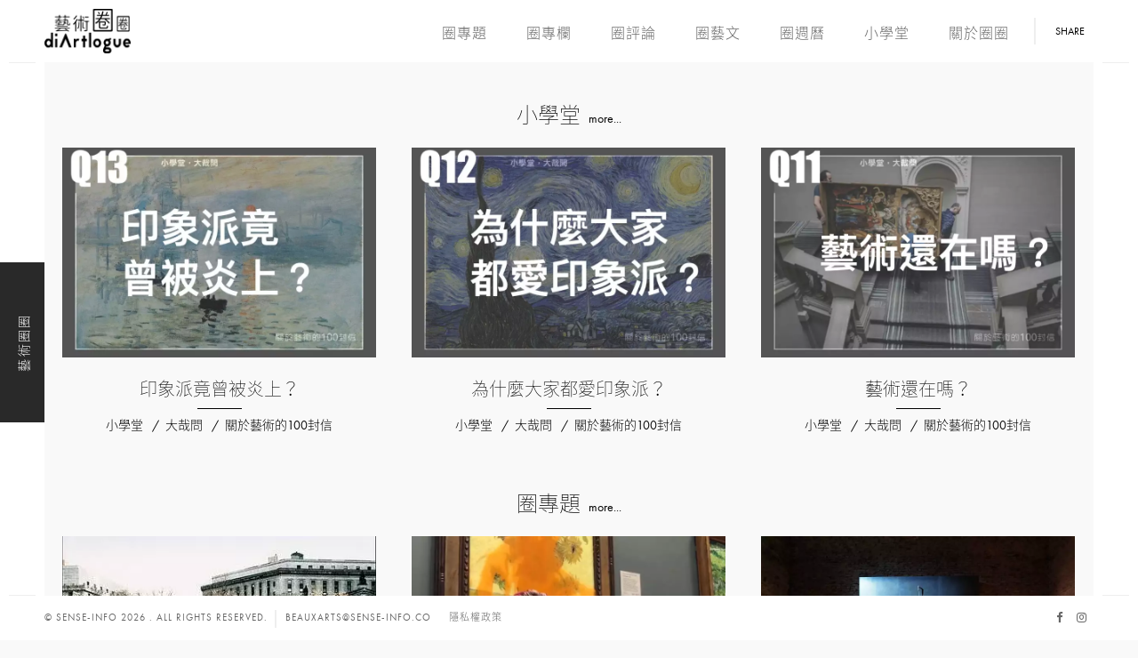

--- FILE ---
content_type: text/html; charset=UTF-8
request_url: https://beauxarts.tw/
body_size: 2305
content:
<!DOCTYPE html>
<html lang="zh">

<head><meta charset="utf-8" />
<title>首頁 | 藝術圈圈 diArtlogue</title>
<meta name="viewport" content="width=device-width, initial-scale=1" />
<link as="font" crossorigin="anonymous" type="font/woff2" rel="stylesheet" href="https://cdn.sense-info.co/font-awesome/4.7.0/css/font-awesome.min.css">
<link rel='canonical' href='https://beauxarts.tw/' />
<meta name="description" content="藝術圈圈是一個由藝術家、書寫者、藝術教育者、廣告創意人以及網路工程師所組成的非營利線上媒體平台。">
<meta name="keywords" content="Bar台
藝術圈圈 
diArtlogue">
<meta property="og:type" content="article">
<meta property="fb:app_id" content="1494025303954605">
<meta property="og:site_name" content="藝術圈圈 diArtlogue" />
<meta property="og:title" content="首頁 | 藝術圈圈 diArtlogue" />
<meta property="og:url" content="https://beauxarts.tw/" />
<meta property="og:image" content="https://beauxarts.tw/upload/img/2022/08/b4eca478117c4c8.jpeg" />
<meta property="og:description" content="藝術圈圈是一個由藝術家、書寫者、藝術教育者、廣告創意人以及網路工程師所組成的非營利線上媒體平台。" />

<meta name="twitter:image" content="https://beauxarts.tw/upload/img/2022/08/b4eca478117c4c8.jpeg" />
<meta name="twitter:title" content="首頁 | 藝術圈圈 diArtlogue" />
<meta content='summary_large_image' name='twitter:card'/>

<link rel="apple-touch-icon" sizes="256x256" href="/apple-touch-icon-120x120-precomposed.png" />
<link rel="shortcut icon" href="/apple-touch-icon-120x120-precomposed.png" />

<script> window.gaMeasurementID = 'G-H1GWKK3Y7W'; </script>
<script async src="https://www.googletagmanager.com/gtag/js?id=G-H1GWKK3Y7W"></script>

<script src="/assets/scripts/head.js?ver=2022.8.16.43"></script>
 <link rel="stylesheet" href="https://unpkg.com/tippy.js@6.3.7/themes/light-border.css"/>
<link rel="stylesheet" href="/assets/styles/beauxarts.css?ver=2023.04.18.25">
</head>

<body class="tw index  logout">
    <div class="loader"><i class="fa fa-refresh fa-spin"></i></div>
    <div id="main"><header><div class="header-inner"><div class="logo-holder"><a href="/home"><img src="/upload/img/2022/10/046b1fb4437486c.webp?png" alt=""></a></div><div class="nav-button-holder"><div class="nav-button vis-m gee" data-gene="click:site/toggleNav"><span></span><span></span><span></span></div></div><div class="show-share isShare">Share</div><div class="nav-holder"><nav><ul class="gee" data-gene="init:getMainMenu" data-menu-id="1"></ul></nav></div></div></header><script id="menuTmpl" type="text/x-jsrender"> <%props data%> <%if prop.rows.length == 0 %> <li><a class="<%:prop.color%> track" data-cate="top-menu" data-act="curiosity" href="<%:prop.uri%>" title="<%:prop.title%>" <%if prop.blank == 'Yes' %> target="_blank" <%/if%> ><%:prop.title%></a></li> <%/if%> <%/props%> </script>
<div id="wrapper">
            <div class="content-holder elem scale-bg2 transition3">
                <div class="fixed-title"><span>藝術圈圈</span></div>
                <div class="content">
                    <section style="padding-top:60px">
                        <a href="/tag/beginner">
                            <h2 class="more">小學堂</h2>
                        </a>
                        <div class="gallery-items grid-big-pad three-coulms vis-port-info gee" data-gene="init:search.once" data-src="press/more" data-pid="beginner" data-limit="3" id="presss-box" data-tmpl="press-card" style="padding-bottom:20px"></div>
                        <a href="/tag/subject">
                            <h2 class="more">圈專題</h2>
                        </a>
                        <div class="gallery-items grid-big-pad three-coulms vis-port-info gee" data-gene="init:search.once" data-src="press/more" data-pid="subject" data-limit="3" id="presss-box" data-tmpl="press-card" style="padding-bottom:20px"></div>
 
 <a href="/tag/column">
     <h2 class="more">圈專欄</h2>
	 </a>
	 <div class="gallery-items grid-big-pad three-coulms vis-port-info gee" data-gene="init:search.once" data-src="press/more" data-pid="column" data-limit="3" id="presss-box" data-tmpl="press-card" style="padding-bottom:20px"></div>
 
 <a href="/tag/critique">
                            <h2 class="more">圈評論</h2>
                        </a>
                        <div class="gallery-items grid-big-pad three-coulms vis-port-info gee" data-gene="init:search.once" data-src="press/more" data-pid="critique" data-limit="3" id="presss-box" data-tmpl="press-card" style="padding-bottom:20px"></div>
                        <a href="/tag/news">
                            <h2 class="more">圈藝文</h2>
                        </a>
                        <div class="gallery-items grid-big-pad three-coulms vis-port-info gee" data-gene="init:search.once" data-src="press/more" data-pid="news" data-limit="3" id="presss-box" data-tmpl="press-card" style="padding-bottom:20px"></div>
                    </section>
                </div>
                <div class="share-container isShare" data-share="['facebook']"></div>
            </div>
        </div>
        <div class="left-decor"></div>
        <div class="right-decor"></div><footer>
    <div class="policy-box"><span>&#169; Sense-info 2026 . All rights reserved.</span>
        <ul>
            <li><a href="/contact"><span class="__cf_email__" data-cfemail="67050206121f061513142714020914024a0e090108490408">[email&#160;protected]</span></a></li>
            <li><a href="/s/privacy">隱私權政策</a></li>
        </ul>
    </div>
    <div class="footer-social">
        <ul>
            <li><a href="https://www.facebook.com/beauxarts.tw" target="_blank"><i class="fa fa-facebook"></i></a></li><li><a href="https://www.instagram.com/diartlogue/" target="_blank"><i class="fa fa-instagram"></i></a></li>
        </ul>
    </div>
    <div class="to-top goTop"><i class="fa fa-angle-up"></i></div>
</footer>
    </div><script data-cfasync="false" src="/cdn-cgi/scripts/5c5dd728/cloudflare-static/email-decode.min.js"></script><script> window.mainUrl = '//'+ (location.hostname + '/'), window.apiUrl = '/api/', window.assetsUrl = '/assets/'; document.tmplVersion = '2022.8.16.43'; </script>  <script src="https://unpkg.com/@popperjs/core@2"></script> <script src="https://unpkg.com/tippy.js@6"></script> <script src="https://beauxarts.tw/assets/scripts/vendor.js?ver=2022.8.16.43"></script> <script src="/assets/scripts/beauxarts.js?ver=2022.8.16.45"></script>
<div class="hide loop gee" data-gene="init:initTmpl" data-tmpl="press-card">
        <div class="press-card grid-sizer comercial item" id="press-item-<%:prop.id%>">
            <div class="grid-item-holder">
                <div class="box-item"><a href="/p/<%:prop.id%>/<%:prop.slug%>"><span class="overlay"></span> <img pre-src="<%:~thumbnail(prop.cover, 'press')%>" alt="<%:prop.title%>"></a></div>
                <div class="grid-item">
                    <h3><a href="/p/<%:prop.id%>/<%:prop.slug%>">
                            <%:prop.title%></a></h3><span class="tags">
                        <%props prop.tags%> <a href="/tag/<%:prop.slug%>" class="tag">
                            <%:prop.title%></a>
                        <%/props%> </span>
                </div>
            </div>
        </div>
    </div>
<script defer src="https://static.cloudflareinsights.com/beacon.min.js/vcd15cbe7772f49c399c6a5babf22c1241717689176015" integrity="sha512-ZpsOmlRQV6y907TI0dKBHq9Md29nnaEIPlkf84rnaERnq6zvWvPUqr2ft8M1aS28oN72PdrCzSjY4U6VaAw1EQ==" data-cf-beacon='{"version":"2024.11.0","token":"2298456600774fe987f109490278631e","r":1,"server_timing":{"name":{"cfCacheStatus":true,"cfEdge":true,"cfExtPri":true,"cfL4":true,"cfOrigin":true,"cfSpeedBrain":true},"location_startswith":null}}' crossorigin="anonymous"></script>
</body>

</html>
<!-- spent: 0.034618854522705 -->

--- FILE ---
content_type: application/javascript; charset=utf-8
request_url: https://beauxarts.tw/assets/scripts/beauxarts.js?ver=2022.8.16.45
body_size: 23837
content:
var gee=gee||$.fn.gene,app=function(){"use strict";var e=this;e.config={baseUrl:window.apiUrl,detectWidth:600};var s={pageCounter:1,pageLimit:8,fontSize:1,redo:null,tmplStores:{},htmlStores:{},tmplPath:"tmpls",cuVersion:"",initModules:["arena","member"],errMsg:{e9100:"資料庫發生錯誤",e9101:"資料庫發生錯誤",e9102:"資料庫發生錯誤",e9103:"資料庫發生錯誤",e8100:"請輸入必填欄位"},init:function(){s.announce(),s.cuVersion=document.tmplVersion,s.win=$(window),s.docu=$(document),s.body=s.win.opera&&"CSS1Compat"==s.docu.compatMode?$("html"):$("body"),s.screen=$("body").width()<e.config.detectWidth?"mobile":"tablet",s.body.addClass(s.screen),s.ifWebP=1,gee.apiUri=window.apiUrl+"",gee.mainUri=window.mainUrl,gee.picUri="",s.checkWebP(function(e){e||(s.log("webp","not work, use jgp/png"),s.ifWebP=0,s.replaceWebP())}),s.isProd()||(gee.mainUri="https://loc.f3cms.com:4433/",gee.apiUri="https://loc.f3cms.com:4433/api/",gee.picUri=gee.mainUri.slice(0,-1)),s.arena.adjustAjax(),gee.init(),s.initModules&&0<s.initModules.length&&s.initModules.map(function(e){gee.isset(s[e])&&gee.isset(s[e].init)&&(s.log("app","first "+e+" module init"),s[e].init())})},announce:function(){setTimeout(console.log.bind(console,"%c%s","color: blue; font-size: 10px;","   ###                                                    ###\n  #   #                                                     #\n #     #  ######    #####    # ###    #####   # ####        #    #####\n #     #  #     #  #     #   ##      #     #  ##    #       #   #\n #     #  #     #  #######   #       #     #  #     #  #    #    ####\n  #   #   #     #  #         #       #     #  #     #  #    #        #\n   ###    ######    #####    #        #####   #     #   ####    #####\n          #\n          #\n")),setTimeout(console.log.bind(console,"%c%s","color: red; background: yellow; font-size: 24px;","警告！")),setTimeout(console.log.bind(console,"%c%s","font-size: 18px;","使用這個主控台可能會讓攻擊者有機會利用名為 Self-XSS 的攻擊方式冒用你的身分，然後竊取你的資訊。\n請勿輸入或貼上來路不明的程式碼。"))},isProd:function(){var e=$(location).attr("hostname");return"lighter.tw"===e||"neomediamen.net"===e||"tools.sense-info.co"===e||"beauxarts.tw"===e},resetCurrent:function(e){var t=e.data("tmpl");s.pageBox=e,void 0===s.tmplStores[t]&&(s.tmplStores[t]=$.templates(e.html())),s.pageCounter=1,s.pageBox.html(""),s.destroyPaginate()},setPaginate:function(e,a){$("#paginate").twbsPagination({totalPages:Math.ceil(e/s.pageLimit),visiblePages:7,onPageClick:function(e,t){s.pageCounter=t,a.call(this)}})},destroyPaginate:function(e,t){$("#paginate").empty().removeData("twbs-pagination").off("page")},loadHtml:function(n,r,o){var i="/"+n;r="string"==typeof r?$("#"+r):r,o=o||"",void 0===s.htmlStores["file-"+n]?(s.log("app","load: "+s.tmplPath+i+".html"),r.load(gee.mainUri+s.tmplPath+i+".html?var="+s.cuVersion,function(e,t,a){"error"===t?gee.alert({title:"Alert!",txt:"Sorry but there was an error: "+a.status+" "+a.statusText}):(s.htmlStores["file-"+n]=e,1===o&&s.redirect({path:i,ta:r}),gee.init())})):(r.html(s.htmlStores["file-"+n]),1===o&&s.redirect({path:i,ta:r}),gee.init())},loadTmpl:function(e,t){var a;void 0===s.tmplStores[e]&&(a=(a=t.html()||"").replace(/&lt;\%/g,"<%").replace(/\%&gt;/g,"%>").replace(/\&amp;/g,"&"),(t.is("tbody")||t.hasClass("loop"))&&(a="<%props data%>"+a+"<%/props%>"),t.is("form")&&(s.backend.initForm(t),a=(a=t.html()).replace(/&lt;\%/g,"<%").replace(/\%&gt;/g,"%>")),a=a.replace(/pre-gee/g,"gee").replace(/pre-src/g,"src"),s.tmplStores[e]=$.templates(a)),t.html("")},setForm:function(e,a){e.find(":input:not(:button)").each(function(){var e=$(this),t=e.attr("name");a.hasOwnProperty(t)&&(t=a[t],e.is(":checkbox")?e.attr("value")===t&&(e.prop("checked",!0),e.next(".switchery").remove(),new Switchery(e[0],e.data())):e.val(t))})},redirect:function(e){s.route?window.history.pushState(e,"",e.path):window.location.hash=e.path},renderBox:function(e,t,a,n){var r;n=n||"down",e&&t&&(r=e.data("tmpl"),a&&e.html(""),"down"===n?(e.append(s.tmplStores[r].render(t)),1===s.pageCounter&&s.toTop()):(s.toTop(),e.prepend(s.tmplStores[r].render(t))))},toTop:function(){s.log("app","nowTop::"+$("body").offset().top),s.body.animate({scrollTop:s.body.offset().top},700,"easeOutBounce")},defaultPic:function(e){e.src="/images/member.jpg"},waitFor:function(e,t){var a,n=$.Deferred(),r=0;return t=t||9,Number(e)===e?setTimeout(function(){n.resolve()},1e3*e):a=setInterval(function(){r++,e()&&(clearInterval(a),n.resolve()),t<r&&(clearInterval(a),n.reject())},70),n.promise()},stdErr:function(e,t){var a;e.data=e.data||{},gee.isset(e.data.msg)?gee.alert({title:"Alert!",txt:e.data.msg}):(a="e"+e.code,gee.isset(s.errMsg[a])?gee.alert({title:"Alert!",txt:s.errMsg[a]}):gee.alert({title:"Error!",txt:"Server Error, Plaese Try Later("+e.code+")"}))},stdSuccess:function(e){e.data=e.data||{},gee.isset(e.data.msg)&&gee.alert({title:"Alert!",txt:e.data.msg}),gee.isset(e.data.redirect)&&(location.href=""===e.data.redirect?gee.apiUri:e.data.redirect),gee.isset(e.data.goback)&&history.go(-1)},showErrMsg:function(e,t,a){var n=e.closest(".form-group");n.removeClass("has-error has-pass has-feedback"),t?(n.addClass("has-error").find(".error-msg").text(a),e.one("keyup",s.clearMsg)):n.addClass("has-pass has-feedback")},cleanArray:function(e){for(var t=[],a=0;a<e.length;a++)e[a]&&t.push(e[a]);return t},extractAttr:function(e){var t={};return e.each(function(){$.each(this.attributes,function(){t[this.name]=this.value})}),t},progressingBtn:function(e){e.prop("disabled",!0).append('<i class="fa fa-spinner fa-pulse fa-fw"></i>')},doneBtn:function(e){s.waitFor(.9).then(function(){e.prop("disabled",!1).find(".fa-spinner").remove()})},tmpl:function(e,t){for(var a in t)e=e.replace(new RegExp("{"+a+"}","g"),t[a]);return e},log:function(e,t){s.tracking!=e&&gee.isset(s.tracking)&&""!=e&&"all"!=e||console.log("app",e+"::"+t)},checkWebP:function(e){var t=new Image;t.onload=t.onerror=function(){e(2==t.height)},t.src="[data-uri]"},replaceWebP:function(e){e=e||s.body,s.ifWebP||(e.find("img:not(.rwpd)").addClass("rwp"),e=[].slice.call(document.querySelectorAll(".rwp")),[].forEach.call(e,function(e){-1<e.src.indexOf("webp?png")?e.src=e.src.replace(/\.webp\?(png)/i,".$1"):e.src=e.src.replace(/\.webp\?(jpe?g)/i,".$1"),e.classList.remove("rwp"),e.classList.add("rwpd")}))},formFilled:function(e){return e.get(0).querySelectorAll("[required]:placeholder-shown").length},bytesLength:function(e){for(var t,a=e.length,n=0,r=0;r<a;r++)for(t=e.charCodeAt(r);0<t;)n++,t>>=8;return n/2},padLeft:function(e,t){return e.length>=t?e:s.padLeft("0"+e,t)},baseConverter:function(e,t,a){var n="0123456789ABCDEFGHIJKLMNOPQRSTUVWXYZ";if(t<=0||n.length<t||a<=0||n.length<a)return null;var r=0;if(10!==t)for(var o=e.length,i=0;i<o;i++){for(var s=-1,l=0;l<n.length;l++)if(e[i]===n[l]){s=1;break}if(t<=l)return null;if(-1===s)return null;var c=o-i-1;r+=0==c?l:l*Math.pow(t,c)}else r=parseInt(e);if(10===a)return r.toString();for(var d=[];0<r;){var u=r%a;if(u<0||n.length<=u)return null;d.push(n[u]),r=parseInt(r/a)}return d.reverse().toString().replace(/,/g,"")},MD5:function(e){function s(e,t){return e<<t|e>>>32-t}function l(e,t){var a=2147483648&e,n=2147483648&t,r=1073741824&e,o=1073741824&t,t=(1073741823&e)+(1073741823&t);return r&o?2147483648^t^a^n:r|o?1073741824&t?3221225472^t^a^n:1073741824^t^a^n:t^a^n}function t(e,t,a,n,r,o,i){return e=l(e,l(l(t&a|~t&n,r),i)),l(s(e,o),t)}function a(e,t,a,n,r,o,i){return e=l(e,l(l(t&n|a&~n,r),i)),l(s(e,o),t)}function n(e,t,a,n,r,o,i){return e=l(e,l(l(t^a^n,r),i)),l(s(e,o),t)}function r(e,t,a,n,r,o,i){return e=l(e,l(l(a^(t|~n),r),i)),l(s(e,o),t)}function o(e){for(var t="",a="",n=0;n<=3;n++)t+=(a="0"+(e>>>8*n&255).toString(16)).substr(a.length-2,2);return t}Array();for(var i,c,d,u,h=function(e){for(var t,a=e.length,n=16*(1+((n=a+8)-n%64)/64),r=Array(n-1),o=0,i=0;i<a;)o=i%4*8,r[t=(i-i%4)/4]=r[t]|e.charCodeAt(i)<<o,i++;return r[t=(i-i%4)/4]=r[t]|128<<(o=i%4*8),r[n-2]=a<<3,r[n-1]=a>>>29,r}(e=function(e){e=e.replace(/rn/g,"n");for(var t="",a=0;a<e.length;a++){var n=e.charCodeAt(a);n<128?t+=String.fromCharCode(n):(127<n&&n<2048?t+=String.fromCharCode(n>>6|192):(t+=String.fromCharCode(n>>12|224),t+=String.fromCharCode(n>>6&63|128)),t+=String.fromCharCode(63&n|128))}return t}(e)),f=1732584193,p=4023233417,m=2562383102,g=271733878,v=0;v<h.length;v+=16)f=t(i=f,c=p,d=m,u=g,h[v+0],7,3614090360),g=t(g,f,p,m,h[v+1],12,3905402710),m=t(m,g,f,p,h[v+2],17,606105819),p=t(p,m,g,f,h[v+3],22,3250441966),f=t(f,p,m,g,h[v+4],7,4118548399),g=t(g,f,p,m,h[v+5],12,1200080426),m=t(m,g,f,p,h[v+6],17,2821735955),p=t(p,m,g,f,h[v+7],22,4249261313),f=t(f,p,m,g,h[v+8],7,1770035416),g=t(g,f,p,m,h[v+9],12,2336552879),m=t(m,g,f,p,h[v+10],17,4294925233),p=t(p,m,g,f,h[v+11],22,2304563134),f=t(f,p,m,g,h[v+12],7,1804603682),g=t(g,f,p,m,h[v+13],12,4254626195),m=t(m,g,f,p,h[v+14],17,2792965006),f=a(f,p=t(p,m,g,f,h[v+15],22,1236535329),m,g,h[v+1],5,4129170786),g=a(g,f,p,m,h[v+6],9,3225465664),m=a(m,g,f,p,h[v+11],14,643717713),p=a(p,m,g,f,h[v+0],20,3921069994),f=a(f,p,m,g,h[v+5],5,3593408605),g=a(g,f,p,m,h[v+10],9,38016083),m=a(m,g,f,p,h[v+15],14,3634488961),p=a(p,m,g,f,h[v+4],20,3889429448),f=a(f,p,m,g,h[v+9],5,568446438),g=a(g,f,p,m,h[v+14],9,3275163606),m=a(m,g,f,p,h[v+3],14,4107603335),p=a(p,m,g,f,h[v+8],20,1163531501),f=a(f,p,m,g,h[v+13],5,2850285829),g=a(g,f,p,m,h[v+2],9,4243563512),m=a(m,g,f,p,h[v+7],14,1735328473),f=n(f,p=a(p,m,g,f,h[v+12],20,2368359562),m,g,h[v+5],4,4294588738),g=n(g,f,p,m,h[v+8],11,2272392833),m=n(m,g,f,p,h[v+11],16,1839030562),p=n(p,m,g,f,h[v+14],23,4259657740),f=n(f,p,m,g,h[v+1],4,2763975236),g=n(g,f,p,m,h[v+4],11,1272893353),m=n(m,g,f,p,h[v+7],16,4139469664),p=n(p,m,g,f,h[v+10],23,3200236656),f=n(f,p,m,g,h[v+13],4,681279174),g=n(g,f,p,m,h[v+0],11,3936430074),m=n(m,g,f,p,h[v+3],16,3572445317),p=n(p,m,g,f,h[v+6],23,76029189),f=n(f,p,m,g,h[v+9],4,3654602809),g=n(g,f,p,m,h[v+12],11,3873151461),m=n(m,g,f,p,h[v+15],16,530742520),f=r(f,p=n(p,m,g,f,h[v+2],23,3299628645),m,g,h[v+0],6,4096336452),g=r(g,f,p,m,h[v+7],10,1126891415),m=r(m,g,f,p,h[v+14],15,2878612391),p=r(p,m,g,f,h[v+5],21,4237533241),f=r(f,p,m,g,h[v+12],6,1700485571),g=r(g,f,p,m,h[v+3],10,2399980690),m=r(m,g,f,p,h[v+10],15,4293915773),p=r(p,m,g,f,h[v+1],21,2240044497),f=r(f,p,m,g,h[v+8],6,1873313359),g=r(g,f,p,m,h[v+15],10,4264355552),m=r(m,g,f,p,h[v+6],15,2734768916),p=r(p,m,g,f,h[v+13],21,1309151649),f=r(f,p,m,g,h[v+4],6,4149444226),g=r(g,f,p,m,h[v+11],10,3174756917),m=r(m,g,f,p,h[v+2],15,718787259),p=r(p,m,g,f,h[v+9],21,3951481745),f=l(f,i),p=l(p,c),m=l(m,d),g=l(g,u);return(o(f)+o(p)+o(m)+o(g)).toLowerCase()}};return s},app=new app;$.views.helpers(app.formatHelper),function(r,o,n){"use strict";o.thumbnail={all_thn:[128,128],default_thn:[300,300],press_thn:[400,225],author_thn:[300,300]};o.formatHelper={currency:function(e){return n.fn.formatMoney(e+"",0)},sum:function(e,t){return o.tmplHelpers.currency(t*e)},loadPic:function(e){return r.picUri+e},average:function(e,t){return"0"!=t?Math.round(10*e/t)/10:0},s2m:function(e){var t=e%60,e=Math.floor(e/60);return 0<t?e+" 分 "+t+" 秒":e+" 分"},s2m2Div:function(e){var t=Math.floor(e%60),e=Math.floor(e/60);return'<div class="minute">'+o.formatHelper.padLeft(e,2)+'</div><div class="second">'+o.formatHelper.padLeft(t,2)+"</div>"},beforeDate:function(e,t){var a=moment(e);return o[t].max_ts=moment.max(o[t].max_ts,a),o[t].min_ts=moment.min(o[t].min_ts,a),n.timeago(e)},isBeforeDate:function(e,t){e=moment(e);return t=moment(t),e.diff(t)<0},showDate:function(e,t,a,n,r){return e+" 於 "+moment(r||n).format("MM/DD HH:mm")},iso8601:function(e){return moment(e).toISOString()},getYear:function(e){return moment(e).format("YYYY")},getMon:function(e){return moment(e).format("MMMM")},getWeek:function(e){return moment(e).format("ddd")},getDay:function(e){return moment(e).format("DD")},getTime:function(e){return moment(e).format("HH:mm")},formatDate:function(e,t){return((e=e?moment(e,"YYYY-MM-DD HH:mm:ss"):moment()).isValid()?e:moment()).format(t)},expiredDate:function(e,t){return((e=e?moment(e,"YYYY-MM-DD HH:mm:ss"):moment()).isValid()?e:moment()).add(t,"days").format("YYYY-MM-DD 00:00:00")},during:function(e,t){e=moment(e,"YYYY-MM-DD HH:mm:ss"),t=moment(t,"YYYY-MM-DD HH:mm:ss");var a=e.diff(t,"days");return r.clog("diff::"+a),0!=a?e.format("YY.MM.DD")+t.format(" ~ YY.MM.DD"):e.format("YY.MM.DD HH:mm")+t.format(" ~ HH:mm")},genderedHonorific:function(e){return"f"===e?"女士":"先生"},txtLabel:function(e,t){return _.isEmpty(t[e])?e:t[e]},linkAPI:function(e){return r.mainUri+e},percent:function(e){return Math.ceil(100*e)},calPercent:function(e,t,a){a=a||0;a=Math.pow(10,a);return Math.ceil(100*e*a/t)/a},nl2br:function(e){return(e+"").replace(/([^>\r\n]?)(\r\n|\n\r|\r|\n)/g,"$1<br />$2")},indent:function(e){return'<p class="text-indent-c">'+e.split(/\r?\n/).join('</p> <p class="text-indent-c">')+"</p>"},strong:function(e){return(e+"").replace(/\[b\]/g,"<strong>").replace(/\[\/b\]/g,"</strong>")},getGravatar:function(e,t,a){return t=t||80,("cat"!==a?"//www.gravatar.com/avatar/"+o.MD5(e)+".jpg?s=":"//robohash.org/"+o.MD5(e)+"?set=set4&s=")+t},repathImg:function(e){return(0==e.indexOf("/upload")?r.picUri:"")+e},thumbnail:function(e,t){var a="",n=e.split(".");return a=(0==(a="sm"==t?n[0]+"_sm."+n[1]:o.thumbnail[t+"_thn"]?n[0]+"_"+o.thumbnail[t+"_thn"][0]+"x"+o.thumbnail[t+"_thn"][1]+"."+n[1]:e).indexOf("/upload")?r.picUri:"")+a},avatar:function(e){var t;return 0==e.indexOf("/upload")?e=o.formatHelper.repathImg(o.formatHelper.thumbnail(e,"all")):(t=e,/^(([^<>()[\]\\.,;:\s@"]+(\.[^<>()[\]\\.,;:\s@"]+)*)|(".+"))@((\[[0-9]{1,3}\.[0-9]{1,3}\.[0-9]{1,3}\.[0-9]{1,3}\])|(([a-zA-Z\-0-9]+\.)+[a-zA-Z]{2,}))$/.test(t)&&(e=o.formatHelper.getGravatar(e,128))),e},padLeft:function(e,t){return(e+="").length>=t?e:o.formatHelper.padLeft("0"+e,t)}},n.views.settings.delimiters("<%","%>"),n.views.helpers(o.formatHelper),n.views.converters("nl2br",o.formatHelper.nl2br)}(gee,app,jQuery),function(r,o,i){"use strict";r.arena={cuModal:null,feed:null,fontSizeTarget:".fr-view",fontSizeUnit:"em",query:{},init:function(){r.arena.query=o.parseUrlQuery(document.location.toString()),r.arena.handler(),navigator.userAgent.match(/iPhone|iPad|iPod/i)?r.win.bind("touchend touchcancel touchleave",function(e){r.arena.handler()}):r.win.on("scroll",_.throttle(function(){r.arena.handler()},180)),r.arena.thisYear(),o.event.subscribe("app.arenaBaseReady",function(){r.arena.initFontSize()}),localforage.ready().then(function(){r.arena.feed=localforage.createInstance({name:"arenaBase",version:1}),o.clog("-------------------------- localforage start -----------------------------"),o.event.fire("app.arenaBaseReady",{})}).catch(function(e){o.clog(e),r.track.send("failure","init_localforage",JSON.stringify(e))})},adjustAjax:function(){i.ajaxSetup({contentType:"application/x-www-form-urlencoded",xhrFields:{withCredentials:!0}}),r.docu.ajaxSend(function(e,t,a){t.setRequestHeader("X-Requested-Token",window.csrfToken)}),r.docu.ajaxComplete(function(e,t,a){t.responseJSON&&(window.csrfToken=t.responseJSON.csrf||"")})},initFontSize:function(){r.arena.feed.getItem("fontSize",function(e,t){e&&(o.clog("---------------------- localforage err -------------------------"),o.clog(e),r.track.send("load_localforage","failure",JSON.stringify(e)));e=r.fontSize;r.fontSize!==(e=t?+t:e)&&r.arena.deployFontSize(e)})},deployFontSize:function(e){r.fontSize=e||r.fontSize,i(r.arena.fontSizeTarget).css("fontSize",r.fontSize+r.arena.fontSizeUnit).css("lineHeight",1.25*r.fontSize+r.arena.fontSizeUnit),1!=r.fontSize&&r.track.send("customer","fontSize",r.fontSize+r.arena.fontSizeUnit)},handler:function(){300<i(window).scrollTop()?i(".goTop").show():i(".goTop").hide()},hideModal:function(){null!==r.arena.cuModal&&(r.arena.cuModal.find(".modal-content").removeClass("modal-lg modal-nor modal-sm"),r.arena.cuModal.modal("hide"))},showModal:function(e,t){t=t||"",r.arena.cuModal=i("#"+e);var a=r.arena.cuModal.find(".modal-body");r.arena.cuModal.unbind().on("show.bs.modal",function(){o.clog("show.bs.modal"),""!==t&&a.html(t)}).on("hidden.bs.modal",function(){o.clog("hidden.bs.modal"),a.html(""),r.arena.cuModal=null}).modal("show")},thisYear:function(e){i(".js-copyright-year").text((new Date).getFullYear())}},o.hook("reXPos",function(e){var t=+e.data("left"),a=+e.data("x"),t=1e3<r.body.width()?0:r.body.width()*a+t;e.css({left:t+"px"})},"init"),o.hook("arena.modal.iframe",function(e){r.arena.showModal("arena-modal",'<iframe src="'+e.data("src")+'" frameborder="0"></iframe>')}),o.hook("loadMain",function(e){e=e.data("src");r.loadHtml(e,"main-box",1)}),o.hook("replaceMe",function(t){var e=t.data("src");i.get(r.tmplPath+("/"+e)+".html?var="+r.cuVersion,function(e){t.replaceWith(e),o.init()})}),o.hook("loadBox",function(e){var t=e.data("src");r.loadHtml(t,e)}),o.hook("loadModal",function(e){var t=e.data("type"),e=e.data("width")||"std";r.loadHtml("modal/"+t,e+"-modal-box"),i("#"+e+"-modalLabel").text(t),i("#"+e+"-modal").modal("show")}),o.hook("hideModal",function(e){r.arena.hideModal()}),o.hook("reExe",function(e){var t;r.redo&&(t=r.redo.split("."),"function"==typeof r[t[0]][t[1]]?(r[t[0]][t[1]].call(this),r.redo=null):location.reload())}),o.hook("largerFont",function(e){e=e.data("ta")||"#article-press .text p, #article-press .text li, #article-post .text p, #article-post .text li";r.fontSize=+r.fontSize+.1,r.arena.feed.setItem("fontSize",r.fontSize).catch(o.clog),i(e).css("fontSize",r.fontSize+"rem")}),o.hook("smallerFont",function(e){e=e.data("ta")||"#article-press .text p, #article-press .text li, #article-post .text p, #article-post .text li";r.fontSize=+r.fontSize-.1,r.arena.feed.setItem("fontSize",r.fontSize).catch(o.clog),i(e).css("fontSize",r.fontSize+"rem")}),o.hook("adjustFont",function(e){var t=+r.fontSize+.2;r.arena.deployFontSize(t=(t=1.6<t?.8:t)<.8?1:t),r.arena.feed.setItem("fontSize",t).catch(o.clog)}),o.hook("initAutolink",function(e){var t=Autolinker.link(e.html(),{stripPrefix:!1,truncate:{length:32,location:"middle"}});e.html(t)},"init"),o.hook("initSwitchery",function(e){new Switchery(e[0],e.data())},"init"),o.hook("initPagination",function(e){var t=e.data();e.twbsPagination({totalPages:Math.ceil(t.total/t.length),visiblePages:7,href:i('link[rel="canonical"]').attr("href")+"?page={{number}}"})},"init"),o.hook("initTmpl",function(e){o.clog("enter into iitTmpl method in arena.js++++++",e),r.loadTmpl(e.data("tmpl"),e)}),o.hook("rangeMapping",function(e){var t=e.val();"num"!==e.data("txt")&&(t=e.data("txt").split(",")[t]),i("#"+e.attr("name")+"-txt").text(t)}),o.hook("react",function(e){var t=i(e.event.target),a=(t=!t.attr("func")?t.closest("[func]"):t).attr("func"),n=t.data("event")||"click";o.clog(a),n===e.event.type&&o.check(a)&&(t.event=e.event,o.exe(a,t))}),o.hook("reactSubmit",function(e){var t=e.event.keyCode||e.event.which,a=e.attr("func");13===t&&!e.event.shiftKey&&""!==a&&o.check(a)&&(t=e.data("ta")?i("#"+e.data("ta")):e.closest("form"),"stdSubmit"===a&&(e=t.find('[data-gene="click:stdSubmit"]')),"login"===a&&(e=t.find('[data-gene="click:login"]')),o.exe(a,e))}),o.hook("readySubmit",function(e){e=e.data("ta")?i("#"+e.data("ta")):e.closest("form");0<r.formFilled(e)?e.find(".has-error").removeClass("has-error").end().find("button.btn-submit").alterClass("btn-primary","btn-disabled"):e.find(".has-error").removeClass("has-error").end().find("button.btn-submit").alterClass("btn-disabled","btn-primary")}),o.hook("switchPasswd",function(e){let t=e.closest(".passwd-group").find(".field-passwd").get(0);"password"===t.type?(e[0].checked=!0,t.type="text"):(e[0].checked=!1,t.type="password")}),o.hook("nextstep",function(e){var t=e.attr("step").split("."),a=e.closest(".step-box"),n=e.data("ta")?i("#"+e.data("ta")):e.closest("form");r[t[0]]&&r[t[0]][t[1]]?(r.progressingBtn(e),r[t[0]][t[1]](n,e,function(){r.doneBtn(e),a.alterClass("on-step-*","on-step-"+e.data("num"))})):o.alert({title:"Alert!",txt:"No such step!!"})}),o.hook("backstep",function(e){e.closest(".step-box").alterClass("on-step-*","on-step-"+e.data("num"))}),o.hook("nxtCol",function(e){var t=e.event.keyCode||e.event.which;let a=i(e.data("ta"));e.val().length==e.attr("maxlength")&&(a.length?a.focus().select():0<e.next("input").length?e.next("input").focus().select():(o.readySubmit(e),13!==t||e.event.shiftKey||e.closest("form").find("button.btn-submit").trigger("click")))},"keyup")}(app,gee,jQuery),function(s,l,i){"use strict";s.search={limit:24,page:1,box:null,pid:0,query:"",sorter:"",$grid:null,tags:[],mode:"normal",init:function(){s.search.pagiTmpl=i.templates('<%for end=pages itemVar="~idx" %> <a href="#p-<%:~idx+1%>" class="blog-page transition"><%:~idx+1%></a> <%/for%>'),s.search.optTmpl=i.templates('<%for end=pages itemVar="~idx" %> <option value="#p-<%:~idx+1%>"><%:~idx+1%></option> <%/for%>'),s.search.pagi=s.body.find(".j-pagination"),s.search.pagi.html("")},once:function(e,t,a,n){function r(){o=0,1!==this.code?s.stdErr(this):i=this.data}var o=1,i=[];l.yell(a,{pid:e,page:1,limit:t},r,r),s.search.wait(function(){return 0==o},15,36).then(function(){i&&s.search.render(i,n)})},more:function(e,t,a,n){function r(){n&&s.doneBtn(n),o=0,1!==this.code?s.stdErr(this):i=this.data}var o=1,i=[];l.yell(t,{pid:e,query:s.search.query,sorter:s.search.sorter,page:s.search.page,limit:s.search.limit},r,r),s.search.wait(function(){return 0==o},15,36).then(function(){a.closest(".search-table").removeClass("loading"),i&&s.search.render(i,a,1)})},render:function(e,t,a){var n,r;0<e.subset.length?(n=t.data("tmpl"),n=s.tmplStores[n].render({data:e.subset}),1==a&&(s.body.find(".j-total").html(e.total),s.search.renderPagi(e.total,e.limit,e.pos)),1===s.search.page&&"filter"!==s.search.mode?(t.append(n),t.find(".item").show(),i("#search-total").prepend(0===e.total?" 0 ":" "+e.total+" "),e.total>e.limit&&i("#showMore").removeClass("hide")):(n=i(n),t.append(n),t.find(".item").show(),e.total<=(+e.pos+1)*e.limit&&i("#showMore").addClass("hide")),s.replaceWebP(t),l.init(),t.hasClass("slider")?s.search.slider(t.get(0)):t.hasClass("gallery-items")?(r=t.isotope({singleMode:!0,columnWidth:".grid-sizer",itemSelector:".item",transformsEnabled:!0,transitionDuration:"700ms"})).imagesLoaded(function(){r.isotope("layout")}):i(".loader").fadeOut(500,function(){i("#main").animate({opacity:"1"}),i("#sec1").get(0).scrollIntoView({behavior:"smooth",block:"start",inline:"start"})})):t.closest(".search-table").addClass("empty")},slider:function(e){tns({mode:"gallery",container:e,slideBy:"page",mouseDrag:!0,autoplay:!0,controls:!0,nav:!0,speed:500})},wait:function(e,t,a){var n=i.Deferred(),r=0;t=t||9,a=a||18;var o=setInterval(function(){r++,e()&&t<r&&(clearInterval(o),n.resolve()),a<r&&(clearInterval(o),n.reject())},70);return n.promise()},parseHash:function(){let e=location.hash.replace("#",""),[t,a]=e.split("-");switch(a=parseInt(a),a<1&&(a=1),t){case"a":t="a";break;case"p":t="p";break;default:t="unknown"}return[t,a]},route:function(e){var[t,a]=s.search.parseHash();"p"==t&&a!==s.search.page&&(i("#main").css({opacity:"0"}),i(".loader").show(),s.search.page=a,a="filter"===s.search.mode?s.search.tags.join(","):s.search.box.data("pid"),s.search.pagi.find("a").removeClass("current-page"),s.search.pagi.find('a[href="'+location.hash+'"]').addClass("current-page"),s.body.find(".j-pagiselector").find('option[value="'+location.hash+'"]').prop("selected",!0),s.search.box.text(""),s.search.box.closest(".search-table").addClass("loading"),s.search.more(a,s.search.box.data("src"),s.search.box))},renderPagi:function(t,a,e){if(s.search.pagi.is(":empty")){let e=s.body.find(".j-pagiselector");a=Math.ceil(t/a);s.search.pagi.html(s.search.pagiTmpl.render({pages:a})),e.html(s.search.optTmpl.render({pages:a})),s.search.page>a&&(s.search.page=1),s.search.pagi.find('a[href="#p-'+s.search.page+'"]').addClass("current-page"),e.find('[value="#p-'+s.search.page+'"]').prop("selected",!0)}}},s.initModules.push("search"),l.hook("search.load",function(e){var t,a,n="filter"===s.search.mode?s.search.tags.join(","):e.data("pid");s.search.box=e,s.search.limit=e.data("limit")||s.search.limit,location.hash?([t,a]=s.search.parseHash(),s.search.page=a):s.search.page=1,window.onpopstate=s.search.route,e.text(""),e.closest(".search-table").addClass("loading"),s.search.more(n,e.data("src"),e)}),l.hook("search.once",function(e){e.text(""),s.search.once(e.data("pid"),e.data("limit"),e.data("src"),e)}),l.hook("search.next",function(e){s.search.page++,s.search.more()}),l.hook("search.filter",function(t){var e=i(t.event.target);(e.is("label")||e.is("input"))&&(s.search.mode="filter",s.waitFor(1.2).then(function(){var e=i(".filter-chk:checked").map(function(){return this.value}).get();e.push(t.data("pid")),_.isEqual(s.search.tags,e)||(s.search.box=i("#"+t.data("ta")),s.search.box.removeClass("grid-loaded"),i("#showMore").removeClass("hide"),s.search.$grid.find(".post-item").each(function(){s.search.$grid.isotope("remove",this)}),s.search.$grid.isotope("layout"),s.search.page=1,s.search.tags=e,s.search.more(s.search.tags.join(","),t.data("src"),t))}))}),l.hook("search.more",function(e){var t="filter"===s.search.mode?s.search.tags.join(","):e.data("pid");s.search.limit=e.data("limit")||s.search.limit,s.search.page++,s.progressingBtn(e),i("#"+e.data("ta")).closest(".search-table").addClass("loading"),s.search.more(t,e.data("src"),i("#"+e.data("ta")),e)}),l.hook("search/jumPage",function(e){location.hash=e.find("option:selected").val()}),l.hook("search/query",function(e){e=e.closest("form");if(!i.validatr.validateForm(e))return!1;s.search.box.closest(".search-table").addClass("loading"),s.search.page=1,s.search.box.html(""),s.search.query=e.serialize(),s.search.more(s.search.box.data("pid"),s.search.box.data("src"),s.search.box)}),l.hook("search/resort",function(e){s.search.sorter=e.data("sorter"),s.search.box.closest(".search-table").addClass("loading"),s.search.page=1,s.search.box.html(""),s.search.more(s.search.box.data("pid"),s.search.box.data("src"),s.search.box)}),l.hook("search/loadArtwork",function(e){s.site.nxtOne(e.data("slug"))}),l.hook("search/hideArtwork",function(e){s.body.alterClass("form-mode","list-mode"),l.exe("site/closeModal",e)}),l.hook("search/reloadArtwork",function(e){s.body.alterClass("form-mode","list-mode"),l.exe("site/closeModal",e),s.search.box.html(""),s.search.more(s.search.box.data("pid"),s.search.box.data("src"),s.search.box)})}(app,gee,jQuery),function(n,r,o){"use strict";n.menu={init:function(){},load:function(e,t){function a(){1!==this.code?n.stdErr(this):(e.html(o.templates("#menuTmpl").render({data:this.data})),r.init())}r.yell("menu/lotsMenu",{menuID:t},a,a)},loadFooter:function(e,t){function a(){1!==this.code?n.stdErr(this):e.prepend(o.templates("#footerMenuTmpl").render({data:this.data}))}r.yell("menu/lotsMenu",{menuID:t},a,a)}},r.hook("getMainMenu",function(e){var t=e.data("menu-id");n.menu.load(e,t)}),r.hook("getFooterMenu",function(e){var t=e.data("menu-id");n.menu.loadFooter(e,t)})}(app,gee,jQuery),function(o,t,i){"use strict";var s={tw:{Style:"風格",Instruments:"樂器",Mood:"情緒",Vocals:"人聲",Genre:"類型",Topic:"主題"},en:{Style:"Style",Instruments:"Instruments",Mood:"Mood",Vocals:"Vocals",Genre:"Genre",Topic:"Topic"}},l={defaultEncoding:1,msgToTraditionalChinese:"繁",msgToSimplifiedChinese:"简",translateButtonObject:null,thisTxt:function(e){return""===e||null===e?"":1===l.currentEncoding&&2===l.targetEncoding?l.Simplized(e):2===l.currentEncoding&&1===l.targetEncoding?l.Traditionalized(e):e},thisArea:function(e){for(var t=[],t=("object"==typeof e?e:document.body).childNodes,a=0;a<t.length;a++){var n=t.item(a);0<"||BR|HR|TEXTAREA|".indexOf("|"+n.tagName+"|")||n===l.translateButtonObject||("A"!==n.tagName||n.innerHTML!==l.msgToTraditionalChinese&&n.innerHTML!==l.msgToSimplifiedChinese)&&(n.title&&""!==n.title&&null!==n.title&&(n.title=l.thisTxt(n.title)),n.alt&&""!==n.alt&&null!==n.alt&&(n.alt=l.thisTxt(n.alt)),"INPUT"===n.tagName&&""!==n.value&&"text"!==n.type&&"hidden"!==n.type&&(n.value=l.thisTxt(n.value)),3===n.nodeType?n.data=l.thisTxt(n.data):l.thisArea(n))}},thisPage:function(){(1===l.targetEncoding||2===l.targetEncoding)&&(o.arena.feed.setItem("pageJSEndcode",l.targetEncoding).catch(t.clog),l.thisArea())},JTPYStr:function(){return"万与丑专业丛东丝丢两严丧个丬丰临为丽举么义乌乐乔习乡书买乱争于亏云亘亚产亩亲亵亸亿仅从仑仓仪们价众优伙会伛伞伟传伤伥伦伧伪伫体余佣佥侠侣侥侦侧侨侩侪侬俣俦俨俩俪俭债倾偬偻偾偿傥傧储傩儿兑兖党兰关兴兹养兽冁内冈册写军农冢冯冲决况冻净凄凉凌减凑凛几凤凫凭凯击凼凿刍划刘则刚创删别刬刭刽刿剀剂剐剑剥剧劝办务劢动励劲劳势勋勐勚匀匦匮区医华协单卖卢卤卧卫却卺厂厅历厉压厌厍厕厢厣厦厨厩厮县参叆叇双发变叙叠叶号叹叽吁后吓吕吗吣吨听启吴呒呓呕呖呗员呙呛呜咏咔咙咛咝咤咴咸哌响哑哒哓哔哕哗哙哜哝哟唛唝唠唡唢唣唤呼啧啬啭啮啰啴啸喷喽喾嗫呵嗳嘘嘤嘱噜噼嚣嚯团园囱围囵国图圆圣圹场坂坏块坚坛坜坝坞坟坠垄垅垆垒垦垧垩垫垭垯垱垲垴埘埙埚埝埯堑堕塆墙壮声壳壶壸处备复够头夸夹夺奁奂奋奖奥妆妇妈妩妪妫姗姜娄娅娆娇娈娱娲娴婳婴婵婶媪嫒嫔嫱嬷孙学孪宁宝实宠审宪宫宽宾寝对寻导寿将尔尘尧尴尸尽层屃屉届属屡屦屿岁岂岖岗岘岙岚岛岭岳岽岿峃峄峡峣峤峥峦崂崃崄崭嵘嵚嵛嵝嵴巅巩巯币帅师帏帐帘帜带帧帮帱帻帼幂幞干并广庄庆庐庑库应庙庞废庼廪开异弃张弥弪弯弹强归当录彟彦彻径徕御忆忏忧忾怀态怂怃怄怅怆怜总怼怿恋恳恶恸恹恺恻恼恽悦悫悬悭悯惊惧惨惩惫惬惭惮惯愍愠愤愦愿慑慭憷懑懒懔戆戋戏戗战戬户扎扑扦执扩扪扫扬扰抚抛抟抠抡抢护报担拟拢拣拥拦拧拨择挂挚挛挜挝挞挟挠挡挢挣挤挥挦捞损捡换捣据捻掳掴掷掸掺掼揸揽揿搀搁搂搅携摄摅摆摇摈摊撄撑撵撷撸撺擞攒敌敛数斋斓斗斩断无旧时旷旸昙昼昽显晋晒晓晔晕晖暂暧札术朴机杀杂权条来杨杩杰极构枞枢枣枥枧枨枪枫枭柜柠柽栀栅标栈栉栊栋栌栎栏树栖样栾桊桠桡桢档桤桥桦桧桨桩梦梼梾检棂椁椟椠椤椭楼榄榇榈榉槚槛槟槠横樯樱橥橱橹橼檐檩欢欤欧歼殁殇残殒殓殚殡殴毁毂毕毙毡毵氇气氢氩氲汇汉污汤汹沓沟没沣沤沥沦沧沨沩沪沵泞泪泶泷泸泺泻泼泽泾洁洒洼浃浅浆浇浈浉浊测浍济浏浐浑浒浓浔浕涂涌涛涝涞涟涠涡涢涣涤润涧涨涩淀渊渌渍渎渐渑渔渖渗温游湾湿溃溅溆溇滗滚滞滟滠满滢滤滥滦滨滩滪漤潆潇潋潍潜潴澜濑濒灏灭灯灵灾灿炀炉炖炜炝点炼炽烁烂烃烛烟烦烧烨烩烫烬热焕焖焘煅煳熘爱爷牍牦牵牺犊犟状犷犸犹狈狍狝狞独狭狮狯狰狱狲猃猎猕猡猪猫猬献獭玑玙玚玛玮环现玱玺珉珏珐珑珰珲琎琏琐琼瑶瑷璇璎瓒瓮瓯电画畅畲畴疖疗疟疠疡疬疮疯疱疴痈痉痒痖痨痪痫痴瘅瘆瘗瘘瘪瘫瘾瘿癞癣癫癯皑皱皲盏盐监盖盗盘眍眦眬着睁睐睑瞒瞩矫矶矾矿砀码砖砗砚砜砺砻砾础硁硅硕硖硗硙硚确硷碍碛碜碱碹磙礼祎祢祯祷祸禀禄禅离秃秆种积称秽秾稆税稣稳穑穷窃窍窑窜窝窥窦窭竖竞笃笋笔笕笺笼笾筑筚筛筜筝筹签简箓箦箧箨箩箪箫篑篓篮篱簖籁籴类籼粜粝粤粪粮糁糇紧絷纟纠纡红纣纤纥约级纨纩纪纫纬纭纮纯纰纱纲纳纴纵纶纷纸纹纺纻纼纽纾线绀绁绂练组绅细织终绉绊绋绌绍绎经绐绑绒结绔绕绖绗绘给绚绛络绝绞统绠绡绢绣绤绥绦继绨绩绪绫绬续绮绯绰绱绲绳维绵绶绷绸绹绺绻综绽绾绿缀缁缂缃缄缅缆缇缈缉缊缋缌缍缎缏缐缑缒缓缔缕编缗缘缙缚缛缜缝缞缟缠缡缢缣缤缥缦缧缨缩缪缫缬缭缮缯缰缱缲缳缴缵罂网罗罚罢罴羁羟羡翘翙翚耢耧耸耻聂聋职聍联聩聪肃肠肤肷肾肿胀胁胆胜胧胨胪胫胶脉脍脏脐脑脓脔脚脱脶脸腊腌腘腭腻腼腽腾膑臜舆舣舰舱舻艰艳艹艺节芈芗芜芦苁苇苈苋苌苍苎苏苘苹茎茏茑茔茕茧荆荐荙荚荛荜荞荟荠荡荣荤荥荦荧荨荩荪荫荬荭荮药莅莜莱莲莳莴莶获莸莹莺莼萚萝萤营萦萧萨葱蒇蒉蒋蒌蓝蓟蓠蓣蓥蓦蔷蔹蔺蔼蕲蕴薮藁藓虏虑虚虫虬虮虽虾虿蚀蚁蚂蚕蚝蚬蛊蛎蛏蛮蛰蛱蛲蛳蛴蜕蜗蜡蝇蝈蝉蝎蝼蝾螀螨蟏衅衔补衬衮袄袅袆袜袭袯装裆裈裢裣裤裥褛褴襁襕见观觃规觅视觇览觉觊觋觌觍觎觏觐觑觞触觯詟誉誊讠计订讣认讥讦讧讨让讪讫训议讯记讱讲讳讴讵讶讷许讹论讻讼讽设访诀证诂诃评诅识诇诈诉诊诋诌词诎诏诐译诒诓诔试诖诗诘诙诚诛诜话诞诟诠诡询诣诤该详诧诨诩诪诫诬语诮误诰诱诲诳说诵诶请诸诹诺读诼诽课诿谀谁谂调谄谅谆谇谈谊谋谌谍谎谏谐谑谒谓谔谕谖谗谘谙谚谛谜谝谞谟谠谡谢谣谤谥谦谧谨谩谪谫谬谭谮谯谰谱谲谳谴谵谶谷豮贝贞负贠贡财责贤败账货质贩贪贫贬购贮贯贰贱贲贳贴贵贶贷贸费贺贻贼贽贾贿赀赁赂赃资赅赆赇赈赉赊赋赌赍赎赏赐赑赒赓赔赕赖赗赘赙赚赛赜赝赞赟赠赡赢赣赪赵赶趋趱趸跃跄跖跞践跶跷跸跹跻踊踌踪踬踯蹑蹒蹰蹿躏躜躯车轧轨轩轪轫转轭轮软轰轱轲轳轴轵轶轷轸轹轺轻轼载轾轿辀辁辂较辄辅辆辇辈辉辊辋辌辍辎辏辐辑辒输辔辕辖辗辘辙辚辞辩辫边辽达迁过迈运还这进远违连迟迩迳迹适选逊递逦逻遗遥邓邝邬邮邹邺邻郁郄郏郐郑郓郦郧郸酝酦酱酽酾酿释里鉅鉴銮錾钆钇针钉钊钋钌钍钎钏钐钑钒钓钔钕钖钗钘钙钚钛钝钞钟钠钡钢钣钤钥钦钧钨钩钪钫钬钭钮钯钰钱钲钳钴钵钶钷钸钹钺钻钼钽钾钿铀铁铂铃铄铅铆铈铉铊铋铍铎铏铐铑铒铕铗铘铙铚铛铜铝铞铟铠铡铢铣铤铥铦铧铨铪铫铬铭铮铯铰铱铲铳铴铵银铷铸铹铺铻铼铽链铿销锁锂锃锄锅锆锇锈锉锊锋锌锍锎锏锐锑锒锓锔锕锖锗错锚锜锞锟锠锡锢锣锤锥锦锨锩锫锬锭键锯锰锱锲锳锴锵锶锷锸锹锺锻锼锽锾锿镀镁镂镃镆镇镈镉镊镌镍镎镏镐镑镒镕镖镗镙镚镛镜镝镞镟镠镡镢镣镤镥镦镧镨镩镪镫镬镭镮镯镰镱镲镳镴镶长门闩闪闫闬闭问闯闰闱闲闳间闵闶闷闸闹闺闻闼闽闾闿阀阁阂阃阄阅阆阇阈阉阊阋阌阍阎阏阐阑阒阓阔阕阖阗阘阙阚阛队阳阴阵阶际陆陇陈陉陕陧陨险随隐隶隽难雏雠雳雾霁霉霭靓静靥鞑鞒鞯鞴韦韧韨韩韪韫韬韵页顶顷顸项顺须顼顽顾顿颀颁颂颃预颅领颇颈颉颊颋颌颍颎颏颐频颒颓颔颕颖颗题颙颚颛颜额颞颟颠颡颢颣颤颥颦颧风飏飐飑飒飓飔飕飖飗飘飙飚飞飨餍饤饥饦饧饨饩饪饫饬饭饮饯饰饱饲饳饴饵饶饷饸饹饺饻饼饽饾饿馀馁馂馃馄馅馆馇馈馉馊馋馌馍馎馏馐馑馒馓馔馕马驭驮驯驰驱驲驳驴驵驶驷驸驹驺驻驼驽驾驿骀骁骂骃骄骅骆骇骈骉骊骋验骍骎骏骐骑骒骓骔骕骖骗骘骙骚骛骜骝骞骟骠骡骢骣骤骥骦骧髅髋髌鬓魇魉鱼鱽鱾鱿鲀鲁鲂鲄鲅鲆鲇鲈鲉鲊鲋鲌鲍鲎鲏鲐鲑鲒鲓鲔鲕鲖鲗鲘鲙鲚鲛鲜鲝鲞鲟鲠鲡鲢鲣鲤鲥鲦鲧鲨鲩鲪鲫鲬鲭鲮鲯鲰鲱鲲鲳鲴鲵鲶鲷鲸鲹鲺鲻鲼鲽鲾鲿鳀鳁鳂鳃鳄鳅鳆鳇鳈鳉鳊鳋鳌鳍鳎鳏鳐鳑鳒鳓鳔鳕鳖鳗鳘鳙鳛鳜鳝鳞鳟鳠鳡鳢鳣鸟鸠鸡鸢鸣鸤鸥鸦鸧鸨鸩鸪鸫鸬鸭鸮鸯鸰鸱鸲鸳鸴鸵鸶鸷鸸鸹鸺鸻鸼鸽鸾鸿鹀鹁鹂鹃鹄鹅鹆鹇鹈鹉鹊鹋鹌鹍鹎鹏鹐鹑鹒鹓鹔鹕鹖鹗鹘鹚鹛鹜鹝鹞鹟鹠鹡鹢鹣鹤鹥鹦鹧鹨鹩鹪鹫鹬鹭鹯鹰鹱鹲鹳鹴鹾麦麸黄黉黡黩黪黾鼋鼌鼍鼗鼹齄齐齑齿龀龁龂龃龄龅龆龇龈龉龊龋龌龙龚龛龟志制咨只里系范松没尝尝闹面准钟别闲干尽脏拼"},FTPYStr:function(){return"萬與醜專業叢東絲丟兩嚴喪個爿豐臨為麗舉麼義烏樂喬習鄉書買亂爭於虧雲亙亞產畝親褻嚲億僅從侖倉儀們價眾優夥會傴傘偉傳傷倀倫傖偽佇體餘傭僉俠侶僥偵側僑儈儕儂俁儔儼倆儷儉債傾傯僂僨償儻儐儲儺兒兌兗黨蘭關興茲養獸囅內岡冊寫軍農塚馮衝決況凍淨淒涼淩減湊凜幾鳳鳧憑凱擊氹鑿芻劃劉則剛創刪別剗剄劊劌剴劑剮劍剝劇勸辦務勱動勵勁勞勢勳猛勩勻匭匱區醫華協單賣盧鹵臥衛卻巹廠廳曆厲壓厭厙廁廂厴廈廚廄廝縣參靉靆雙發變敘疊葉號歎嘰籲後嚇呂嗎唚噸聽啟吳嘸囈嘔嚦唄員咼嗆嗚詠哢嚨嚀噝吒噅鹹呱響啞噠嘵嗶噦嘩噲嚌噥喲嘜嗊嘮啢嗩唕喚呼嘖嗇囀齧囉嘽嘯噴嘍嚳囁嗬噯噓嚶囑嚕劈囂謔團園囪圍圇國圖圓聖壙場阪壞塊堅壇壢壩塢墳墜壟壟壚壘墾坰堊墊埡墶壋塏堖塒塤堝墊垵塹墮壪牆壯聲殼壺壼處備複夠頭誇夾奪奩奐奮獎奧妝婦媽嫵嫗媯姍薑婁婭嬈嬌孌娛媧嫻嫿嬰嬋嬸媼嬡嬪嬙嬤孫學孿寧寶實寵審憲宮寬賓寢對尋導壽將爾塵堯尷屍盡層屭屜屆屬屢屨嶼歲豈嶇崗峴嶴嵐島嶺嶽崠巋嶨嶧峽嶢嶠崢巒嶗崍嶮嶄嶸嶔崳嶁脊巔鞏巰幣帥師幃帳簾幟帶幀幫幬幘幗冪襆幹並廣莊慶廬廡庫應廟龐廢廎廩開異棄張彌弳彎彈強歸當錄彠彥徹徑徠禦憶懺憂愾懷態慫憮慪悵愴憐總懟懌戀懇惡慟懨愷惻惱惲悅愨懸慳憫驚懼慘懲憊愜慚憚慣湣慍憤憒願懾憖怵懣懶懍戇戔戲戧戰戩戶紮撲扡執擴捫掃揚擾撫拋摶摳掄搶護報擔擬攏揀擁攔擰撥擇掛摯攣掗撾撻挾撓擋撟掙擠揮撏撈損撿換搗據撚擄摑擲撣摻摜摣攬撳攙擱摟攪攜攝攄擺搖擯攤攖撐攆擷擼攛擻攢敵斂數齋斕鬥斬斷無舊時曠暘曇晝曨顯晉曬曉曄暈暉暫曖劄術樸機殺雜權條來楊榪傑極構樅樞棗櫪梘棖槍楓梟櫃檸檉梔柵標棧櫛櫳棟櫨櫟欄樹棲樣欒棬椏橈楨檔榿橋樺檜槳樁夢檮棶檢欞槨櫝槧欏橢樓欖櫬櫚櫸檟檻檳櫧橫檣櫻櫫櫥櫓櫞簷檁歡歟歐殲歿殤殘殞殮殫殯毆毀轂畢斃氈毿氌氣氫氬氳彙漢汙湯洶遝溝沒灃漚瀝淪滄渢溈滬濔濘淚澩瀧瀘濼瀉潑澤涇潔灑窪浹淺漿澆湞溮濁測澮濟瀏滻渾滸濃潯濜塗湧濤澇淶漣潿渦溳渙滌潤澗漲澀澱淵淥漬瀆漸澠漁瀋滲溫遊灣濕潰濺漵漊潷滾滯灩灄滿瀅濾濫灤濱灘澦濫瀠瀟瀲濰潛瀦瀾瀨瀕灝滅燈靈災燦煬爐燉煒熗點煉熾爍爛烴燭煙煩燒燁燴燙燼熱煥燜燾煆糊溜愛爺牘犛牽犧犢強狀獷獁猶狽麅獮獰獨狹獅獪猙獄猻獫獵獼玀豬貓蝟獻獺璣璵瑒瑪瑋環現瑲璽瑉玨琺瓏璫琿璡璉瑣瓊瑤璦璿瓔瓚甕甌電畫暢佘疇癤療瘧癘瘍鬁瘡瘋皰屙癰痙癢瘂癆瘓癇癡癉瘮瘞瘺癟癱癮癭癩癬癲臒皚皺皸盞鹽監蓋盜盤瞘眥矓著睜睞瞼瞞矚矯磯礬礦碭碼磚硨硯碸礪礱礫礎硜矽碩硤磽磑礄確鹼礙磧磣堿镟滾禮禕禰禎禱禍稟祿禪離禿稈種積稱穢穠穭稅穌穩穡窮竊竅窯竄窩窺竇窶豎競篤筍筆筧箋籠籩築篳篩簹箏籌簽簡籙簀篋籜籮簞簫簣簍籃籬籪籟糴類秈糶糲粵糞糧糝餱緊縶糸糾紆紅紂纖紇約級紈纊紀紉緯紜紘純紕紗綱納紝縱綸紛紙紋紡紵紖紐紓線紺絏紱練組紳細織終縐絆紼絀紹繹經紿綁絨結絝繞絰絎繪給絢絳絡絕絞統綆綃絹繡綌綏絛繼綈績緒綾緓續綺緋綽緔緄繩維綿綬繃綢綯綹綣綜綻綰綠綴緇緙緗緘緬纜緹緲緝縕繢緦綞緞緶線緱縋緩締縷編緡緣縉縛縟縝縫縗縞纏縭縊縑繽縹縵縲纓縮繆繅纈繚繕繒韁繾繰繯繳纘罌網羅罰罷羆羈羥羨翹翽翬耮耬聳恥聶聾職聹聯聵聰肅腸膚膁腎腫脹脅膽勝朧腖臚脛膠脈膾髒臍腦膿臠腳脫腡臉臘醃膕齶膩靦膃騰臏臢輿艤艦艙艫艱豔艸藝節羋薌蕪蘆蓯葦藶莧萇蒼苧蘇檾蘋莖蘢蔦塋煢繭荊薦薘莢蕘蓽蕎薈薺蕩榮葷滎犖熒蕁藎蓀蔭蕒葒葤藥蒞蓧萊蓮蒔萵薟獲蕕瑩鶯蓴蘀蘿螢營縈蕭薩蔥蕆蕢蔣蔞藍薊蘺蕷鎣驀薔蘞藺藹蘄蘊藪槁蘚虜慮虛蟲虯蟣雖蝦蠆蝕蟻螞蠶蠔蜆蠱蠣蟶蠻蟄蛺蟯螄蠐蛻蝸蠟蠅蟈蟬蠍螻蠑螿蟎蠨釁銜補襯袞襖嫋褘襪襲襏裝襠褌褳襝褲襇褸襤繈襴見觀覎規覓視覘覽覺覬覡覿覥覦覯覲覷觴觸觶讋譽謄訁計訂訃認譏訐訌討讓訕訖訓議訊記訒講諱謳詎訝訥許訛論訩訟諷設訪訣證詁訶評詛識詗詐訴診詆謅詞詘詔詖譯詒誆誄試詿詩詰詼誠誅詵話誕詬詮詭詢詣諍該詳詫諢詡譸誡誣語誚誤誥誘誨誑說誦誒請諸諏諾讀諑誹課諉諛誰諗調諂諒諄誶談誼謀諶諜謊諫諧謔謁謂諤諭諼讒諮諳諺諦謎諞諝謨讜謖謝謠謗諡謙謐謹謾謫譾謬譚譖譙讕譜譎讞譴譫讖谷豶貝貞負貟貢財責賢敗賬貨質販貪貧貶購貯貫貳賤賁貰貼貴貺貸貿費賀貽賊贄賈賄貲賃賂贓資賅贐賕賑賚賒賦賭齎贖賞賜贔賙賡賠賧賴賵贅賻賺賽賾贗讚贇贈贍贏贛赬趙趕趨趲躉躍蹌蹠躒踐躂蹺蹕躚躋踴躊蹤躓躑躡蹣躕躥躪躦軀車軋軌軒軑軔轉軛輪軟轟軲軻轤軸軹軼軤軫轢軺輕軾載輊轎輈輇輅較輒輔輛輦輩輝輥輞輬輟輜輳輻輯轀輸轡轅轄輾轆轍轔辭辯辮邊遼達遷過邁運還這進遠違連遲邇逕跡適選遜遞邐邏遺遙鄧鄺鄔郵鄒鄴鄰鬱郤郟鄶鄭鄆酈鄖鄲醞醱醬釅釃釀釋裏钜鑒鑾鏨釓釔針釘釗釙釕釷釺釧釤鈒釩釣鍆釹鍚釵鈃鈣鈈鈦鈍鈔鍾鈉鋇鋼鈑鈐鑰欽鈞鎢鉤鈧鈁鈥鈄鈕鈀鈺錢鉦鉗鈷缽鈳鉕鈽鈸鉞鑽鉬鉭鉀鈿鈾鐵鉑鈴鑠鉛鉚鈰鉉鉈鉍鈹鐸鉶銬銠鉺銪鋏鋣鐃銍鐺銅鋁銱銦鎧鍘銖銑鋌銩銛鏵銓鉿銚鉻銘錚銫鉸銥鏟銃鐋銨銀銣鑄鐒鋪鋙錸鋱鏈鏗銷鎖鋰鋥鋤鍋鋯鋨鏽銼鋝鋒鋅鋶鐦鐧銳銻鋃鋟鋦錒錆鍺錯錨錡錁錕錩錫錮鑼錘錐錦鍁錈錇錟錠鍵鋸錳錙鍥鍈鍇鏘鍶鍔鍤鍬鍾鍛鎪鍠鍰鎄鍍鎂鏤鎡鏌鎮鎛鎘鑷鐫鎳鎿鎦鎬鎊鎰鎔鏢鏜鏍鏰鏞鏡鏑鏃鏇鏐鐔钁鐐鏷鑥鐓鑭鐠鑹鏹鐙鑊鐳鐶鐲鐮鐿鑔鑣鑞鑲長門閂閃閆閈閉問闖閏闈閑閎間閔閌悶閘鬧閨聞闥閩閭闓閥閣閡閫鬮閱閬闍閾閹閶鬩閿閽閻閼闡闌闃闠闊闋闔闐闒闕闞闤隊陽陰陣階際陸隴陳陘陝隉隕險隨隱隸雋難雛讎靂霧霽黴靄靚靜靨韃鞽韉韝韋韌韍韓韙韞韜韻頁頂頃頇項順須頊頑顧頓頎頒頌頏預顱領頗頸頡頰頲頜潁熲頦頤頻頮頹頷頴穎顆題顒顎顓顏額顳顢顛顙顥纇顫顬顰顴風颺颭颮颯颶颸颼颻飀飄飆飆飛饗饜飣饑飥餳飩餼飪飫飭飯飲餞飾飽飼飿飴餌饒餉餄餎餃餏餅餑餖餓餘餒餕餜餛餡館餷饋餶餿饞饁饃餺餾饈饉饅饊饌饢馬馭馱馴馳驅馹駁驢駔駛駟駙駒騶駐駝駑駕驛駘驍罵駰驕驊駱駭駢驫驪騁驗騂駸駿騏騎騍騅騌驌驂騙騭騤騷騖驁騮騫騸驃騾驄驏驟驥驦驤髏髖髕鬢魘魎魚魛魢魷魨魯魴魺鮁鮃鯰鱸鮋鮓鮒鮊鮑鱟鮍鮐鮭鮚鮳鮪鮞鮦鰂鮜鱠鱭鮫鮮鮺鯗鱘鯁鱺鰱鰹鯉鰣鰷鯀鯊鯇鮶鯽鯒鯖鯪鯕鯫鯡鯤鯧鯝鯢鯰鯛鯨鯵鯴鯔鱝鰈鰏鱨鯷鰮鰃鰓鱷鰍鰒鰉鰁鱂鯿鰠鼇鰭鰨鰥鰩鰟鰜鰳鰾鱈鱉鰻鰵鱅鰼鱖鱔鱗鱒鱯鱤鱧鱣鳥鳩雞鳶鳴鳲鷗鴉鶬鴇鴆鴣鶇鸕鴨鴞鴦鴒鴟鴝鴛鴬鴕鷥鷙鴯鴰鵂鴴鵃鴿鸞鴻鵐鵓鸝鵑鵠鵝鵒鷳鵜鵡鵲鶓鵪鶤鵯鵬鵮鶉鶊鵷鷫鶘鶡鶚鶻鶿鶥鶩鷊鷂鶲鶹鶺鷁鶼鶴鷖鸚鷓鷚鷯鷦鷲鷸鷺鸇鷹鸌鸏鸛鸘鹺麥麩黃黌黶黷黲黽黿鼂鼉鞀鼴齇齊齏齒齔齕齗齟齡齙齠齜齦齬齪齲齷龍龔龕龜誌製谘隻裡係範鬆冇嚐嘗鬨麵準鐘彆閒乾儘臟拚"},Traditionalized:function(e){for(var t="",a=l.JTPYStr(),n=l.FTPYStr(),r=0;r<e.length;r++)1e4<e.charCodeAt(r)&&-1!==a.indexOf(e.charAt(r))?t+=n.charAt(a.indexOf(e.charAt(r))):t+=e.charAt(r);return t},Simplized:function(e){for(var t="",a=l.JTPYStr(),n=l.FTPYStr(),r=0;r<e.length;r++)1e4<e.charCodeAt(r)&&-1!==n.indexOf(e.charAt(r))?t+=a.charAt(n.indexOf(e.charAt(r))):t+=e.charAt(r);return t}},a=(navigator.language||navigator.browserLanguage).toLowerCase();l.currentEncoding=l.defaultEncoding,l.targetEncoding=l.defaultEncoding,o.lang={default:"tw",cu:"tw",opt:[{k:"tw",v:"繁"},{k:"cn",v:"简"},{k:"en",v:"EN"}],init:function(){i.each(o.lang.opt,function(e,t){o.body.hasClass(t.k)&&(o.lang.default=t.k)}),o.arena.feed.getItem("cuLang",function(e,t){e&&o.track.send("failure","load_localforage",JSON.stringify(e));e=o.lang.default;t?e=t:o.body.hasClass("cn")&&"zh-tw"!==a&&"zh-hk"!==a&&(e="cn"),o.lang.cu=e,o.body.hasClass(o.lang.cu)?i(".ts-switch."+o.lang.cu).addClass("focus"):(o.lang.set(o.lang.cu),o.lang.initTSSwitch())})},set:function(a){var n=0;i.each(o.lang.opt,function(e,t){t.k===a&&(n=e)}),o.lang.point(n)},next:function(){var a=0;i.each(o.lang.opt,function(e,t){t.k===o.lang.cu&&(a=e+1)>=o.lang.opt.length&&(a=0)}),o.lang.point(a)},initTSSwitch:function(){o.arena.feed.getItem("pageJSEndcode",function(e,t){e&&o.track.send("failure","load_localforage",JSON.stringify(e)),l.targetEncoding=t?+t:1,l.currentEncoding=1===l.targetEncoding?2:1,2===l.targetEncoding?o.lang.cu="cn":o.lang.cu="tw",o.lang.tsSwitch(l.targetEncoding)})},point:function(e){o.lang.cu=o.lang.opt[e].k,o.body.removeClass(_.map(o.lang.opt,"k").join(" ")).addClass(o.lang.cu),o.docu.addClass(o.lang.cu),o.arena.feed.setItem("cuLang",o.lang.cu).catch(t.clog),i(".lang-text").text(o.lang.opt[e].v)},get:function(e){return s[o.lang.cu][e]||e},switch:function(){i("[lang-key]").each(function(){var a=i(this),n=a.attr("lang-key"),r=1;i.each(s[o.lang.cu],function(e,t){e===n&&(a.is("input")?a.attr("placeholder",t):a.text(t),r=0)}),1===r&&(a.is("input")?a.attr("placeholder",n):a.text(n))})},redirect:function(e){var t=i('link[rel="canonical"]').attr("href"),a="",a=t.replace("/"+o.lang.default,"/"+e);i.cookie("user_lang",e,{expires:3650,path:"/"}),a===t&&-1===a.indexOf("/"+e)&&(a=(a="/"===a.substr(-1)?a.substr(0,a.length-1):a)+"/"+o.lang.cu),location.href=a},tsSwitch:function(e){l.targetEncoding=e,i(".ts-switch").removeClass("focus"),l.currentEncoding=1===l.targetEncoding?2:1,o.arena.feed.setItem("cuLang",o.lang.cu).catch(t.clog),i("."+o.lang.cu+".ts-switch").addClass("focus"),o.body.removeClass(_.map(o.lang.opt,"k").join(" ")).addClass(o.lang.cu),o.docu.removeClass(_.map(o.lang.opt,"k").join(" ")).addClass(o.lang.cu),l.thisPage()}},t.hook("nextLang",function(e){o.lang.next()}),t.hook("lang.redirect",function(e){o.lang.redirect(e.data("ta"))}),t.hook("lang.switch",function(e){e=+e.data("lang");o.lang.cu=2==e?"cn":"tw","cn"!==o.lang.default&&"tw"!==o.lang.default?o.lang.redirect(o.lang.cu):o.lang.tsSwitch(e)})}(app,gee,jQuery),function(n,r,a){"use strict";n.contact={send:function(e,t){function a(){n.doneBtn(t),1!==this.code?n.stdErr(this):(t.closest("form")[0].reset(),n.stdSuccess(this))}r.yell("contact/add_new",e,a,a)}},r.hook("contact/submit",function(e){var t=e.closest("form");if(!a.validatr.validateForm(t))return!1;n.progressingBtn(e),n.contact.send(t.serialize(),e)})}(app,gee,jQuery),function(o,i,n){"use strict";o.track={init:function(){o.track.bind(o.body)},bind:function(e){e.find(".track").on("click",function(){o.track.handle(n(this))}).removeClass("track").addClass("tracked");var t=n("title").text(),a=encodeURIComponent(n('link[rel="canonical"]').attr("href"));n("[data-act]","#navWrapShare, .issue-share").each(function(){switch(n(this).data("act")){case"share_fb":n(this).attr("href","https://www.facebook.com/sharer/sharer.php?u="+a).attr("data-label",t);break;case"share_line":n(this).attr("href","line://msg/text/"+a).attr("data-label",t);break;case"share_twitter":n(this).attr("href","https://twitter.com/intent/tweet?text="+encodeURIComponent(t)+"&url="+a).attr("data-label",t);break;case"share_linkedin":n(this).attr("href","https://www.linkedin.com/sharing/share-offsite/?url="+a).attr("data-label",t)}})},handle:function(e){var t=e.data("cate")||"normal",a=e.data("act")||"jump",n=e.data("label")||e.attr("title")||e.text()||o.docu.find("title").text(),r=e.data("which")||"ga",e=e.data("value")||0;o.track.send(t,a,n,r,e)},send:function(e,t,a,n,r){var o;i.clog({act:t,cate:e,label:a,which:n=n||"ga",value:r=r||0}),"ga"!==n&&"all"!==n||!i.isset(window.gtag)||(o={event_category:e},a&&(o.event_label=a),0<r&&(o.value=r),window.gtag("event",t,o)),"pixel"!==n&&"all"!==n||!i.isset(window.fbq)||window.fbq("track",e,t,a)},newPage:function(){i.isset(window.gtag)&&window.gtag("event","page_view"),i.isset(window.fbq)}},o.isProd()&&o.initModules.push("track"),i.hook("track/send",function(e){o.track.handle(e)})}(app,gee,jQuery),function(t,e,a){"use strict";t.slider={canClose:!0,target:null,setTarget:function(e){return t.slider.target=e||a("#press-content, #post-content"),t.slider.canClose=t.slider.target.data("can-close")||t.slider.canClose,t.slider},render:function(){return t.slider.target.length||t.slider.setTarget(),t.slider.target.find("img.size-large, img.img-responsive, img.size-medium, img.fr-fin, img.fr-dib").each(function(){var e=a(this)[0].outerHTML,t=a(this).attr("src");a(this).replaceWith('<a class="slbox" href="'+t+'">'+e+"</a>")}),t.slider},bind:function(){return t.slider.cu=t.slider.target.find("a.slbox").on("shown.simplelightbox",function(){t.body.addClass("hidden-scroll")}).on("closed.simplelightbox",function(){t.body.removeClass("hidden-scroll")}).simpleLightbox({close:t.slider.canClose,disableScroll:!1,history:!1,loop:!0,showCounter:!0}),t.slider.canClose&&t.slider.cu.on("shown.simplelightbox",function(){a(".sl-close, .sl-overlay").on("click",function(e){t.slider.cu.close()})}),t.slider}},e.hook("slider.init",function(e){e=e.data("ta")?a(e.data("ta")):e;"tablet"===t.screen&&t.slider.setTarget(e).render().bind()})}(app,gee,jQuery),function(a,t){"use strict";a.fullcalendar={monthEvt:[],cuEvt:[],addCuEvt:(e,t)=>{(t=t?moment(t):moment()).startOf("day").diff(moment(e.start))<=0&&0<=t.endOf("day").diff(e.end)&&a.fullcalendar.cuEvt.push(e)},defaultCallback:e=>{if(1===e.code)return t.isset(e.data)?(e.data.forEach(e=>{a.fullcalendar.addCuEvt(e),a.fullcalendar.monthEvt.push(e)}),t.clog(a.fullcalendar.monthEvt),e.data):[];a.stdErr(e)},init:()=>{var e=document.getElementById("evt_calendar");a.fullcalendar.ui=new FullCalendar.Calendar(e,{headerToolbar:{left:"prev,next today",center:"title",right:"tablet"==a.screen?"dayGridMonth,dayGridWeek":""},initialView:"tablet"==a.screen?"dayGridWeek":"listMonth",navLinks:!0,firstDay:0,editable:!1,selectable:!1,eventDisplay:"block",eventLimit:!1,nowIndicator:!0,dayMaxEvents:!0,weekNumbers:!0,locale:"zh-tw",weekNumberCalculation:"ISO",themeSystem:"lux",eventSources:[{url:t.apiUri+"schedule/lots",type:"POST",success:a.fullcalendar.defaultCallback,error:a.fullcalendar.defaultCallback}],eventClick:function(e){t.clog(e)},dateClick:function(e){t.clog(e)},eventDidMount:function(e){tippy(e.el,{content:'<div class="tooltip" ><h3>'+e.event.title+"</h3><p>"+a.formatHelper.nl2br(e.event.extendedProps.summary)+"</p>"+(e.event.extendedProps.jump?'<a href="'+e.event.extendedProps.jump+'" class="tooltip_btn" > see more </a>':"")+"</div>",theme:"light-border",allowHTML:!0,placement:"top",trigger:"click",interactive:!0,container:"body",appendTo:()=>document.body})}}),a.fullcalendar.ui.render()},fakeevents:[]},t.hook("calendar/init",function(e){a.fullcalendar.init()})}(app,gee,jQuery),function(app,gee,$){"use strict";app.site={init:function(){$(".hero-title , .srtp ul , .slide-title , .scroll-page-nav , .count-folio").addClass("cdc"),$(".loader").fadeOut(500,function(){$("#main").animate({opacity:"1"})});var shs=eval($(".share-container").attr("data-share"));$(".share-container").share({networks:shs}),$(".show-share").on("click",function(e){e.preventDefault(),$(".show-share").hasClass("isShare")?app.site.showShare():app.site.hideShare()});var customSlider=$(".custom-slider");customSlider.owlCarousel({loop:!0,margin:0,nav:!1,items:1}),$(".custom-slider-holder a.next-slide").on("click",function(){$(this).closest(".custom-slider-holder").find(customSlider).trigger("next.owl.carousel")}),$(".custom-slider-holder a.prev-slide").on("click",function(){$(this).closest(".custom-slider-holder").find(customSlider).trigger("prev.owl.carousel")}),$(".j-dateformat").each(function(){var e=$(this).text();$(this).text(app.formatHelper.formatDate(e,"MMMM DD YYYY")).attr("data-ori",e)}),app.thumbnail.press_thn=[800,534]},hideShare:function(){$(".show-share").addClass("isShare"),$(".share-container a").each(function(e){var t=$(this);setTimeout(function(){t.animate({opacity:0},500)},120*e)}),setTimeout(function(){$(".share-container ").removeClass("visshare")},400)},showShare:function(){$(".show-share").removeClass("isShare"),$(".share-container ").addClass("visshare"),setTimeout(function(){$(".share-container a").each(function(e){var t=$(this);setTimeout(function(){t.animate({opacity:1},500)},120*e)})},400)}},gee.hook("site/toggleNav",function(e){e.hasClass("vis-m")?(e.removeClass("vis-m"),$(".nav-holder").slideDown(500)):(e.addClass("vis-m"),$(".nav-holder").slideUp(500))}),gee.hook("site/initHover",function(e){let t=".team-social";e.find(t).addClass("cdc"),e.hover(function(){$(this).find("ul"+t).fadeIn(),$(this).find(t+" a").each(function(e){var t=$(this);setTimeout(function(){t.animate({opacity:1,top:"0"},400)},150*e)})},function(){$(this).find(t+" a").each(function(e){var t=$(this);setTimeout(function(){t.animate({opacity:0,top:"50px"},400)},150*e)}),setTimeout(function(){$(this).find("ul"+t).fadeOut()},150)})})}(app,gee,jQuery),$(function(){"use strict";app.tracking="none",$.views.settings.delimiters("<%","%>"),app.isProd()?app.initModules.push("track"):(app.tracking="search",gee.debug=1,app.tracking="all"),app.initModules.push("site"),app.init()});


--- FILE ---
content_type: application/javascript; charset=utf-8
request_url: https://beauxarts.tw/assets/scripts/head.js?ver=2022.8.16.43
body_size: -256
content:
var ieDetect=function(){"use strict";var e=!1,t=0;return{isTheBrowser:e,actualVersion:t}}();function gtag(){dataLayer.push(arguments)}ieDetect.isTheBrowser&&alert("Sorry! This page doesn't support Internet Explorer"),window.dataLayer=window.dataLayer||[],gtag("js",new Date),gtag("config",window.gaMeasurementID,{send_page_view:!1});